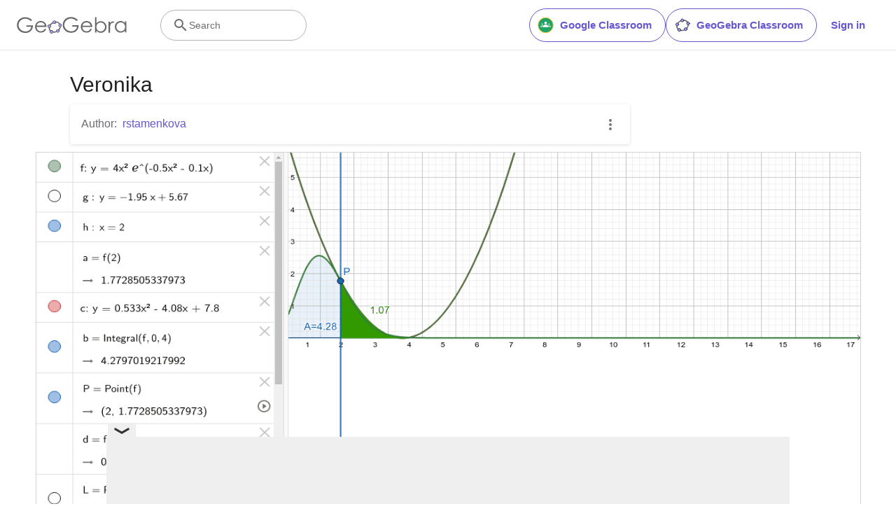

--- FILE ---
content_type: text/html; charset=utf-8
request_url: https://www.google.com/recaptcha/api2/aframe
body_size: 267
content:
<!DOCTYPE HTML><html><head><meta http-equiv="content-type" content="text/html; charset=UTF-8"></head><body><script nonce="G4TSiU6WQYuM5Kw3149khw">/** Anti-fraud and anti-abuse applications only. See google.com/recaptcha */ try{var clients={'sodar':'https://pagead2.googlesyndication.com/pagead/sodar?'};window.addEventListener("message",function(a){try{if(a.source===window.parent){var b=JSON.parse(a.data);var c=clients[b['id']];if(c){var d=document.createElement('img');d.src=c+b['params']+'&rc='+(localStorage.getItem("rc::a")?sessionStorage.getItem("rc::b"):"");window.document.body.appendChild(d);sessionStorage.setItem("rc::e",parseInt(sessionStorage.getItem("rc::e")||0)+1);localStorage.setItem("rc::h",'1768694293686');}}}catch(b){}});window.parent.postMessage("_grecaptcha_ready", "*");}catch(b){}</script></body></html>

--- FILE ---
content_type: text/plain
request_url: https://rtb.openx.net/openrtbb/prebidjs
body_size: -84
content:
{"id":"0aff3739-7da7-4156-b7d7-c9ec8ee9d244","nbr":0}